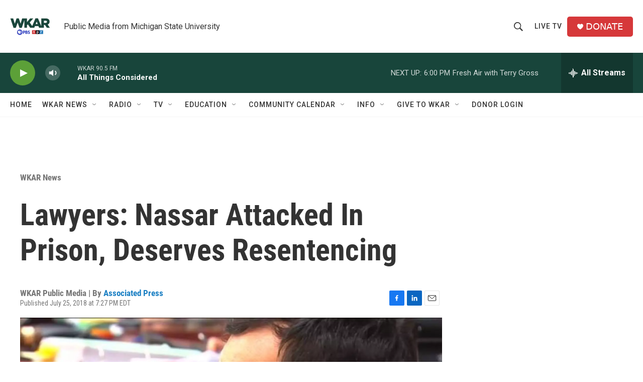

--- FILE ---
content_type: text/html; charset=utf-8
request_url: https://www.google.com/recaptcha/api2/aframe
body_size: 268
content:
<!DOCTYPE HTML><html><head><meta http-equiv="content-type" content="text/html; charset=UTF-8"></head><body><script nonce="LOGTZK3j_t9qv9rRk9nc2A">/** Anti-fraud and anti-abuse applications only. See google.com/recaptcha */ try{var clients={'sodar':'https://pagead2.googlesyndication.com/pagead/sodar?'};window.addEventListener("message",function(a){try{if(a.source===window.parent){var b=JSON.parse(a.data);var c=clients[b['id']];if(c){var d=document.createElement('img');d.src=c+b['params']+'&rc='+(localStorage.getItem("rc::a")?sessionStorage.getItem("rc::b"):"");window.document.body.appendChild(d);sessionStorage.setItem("rc::e",parseInt(sessionStorage.getItem("rc::e")||0)+1);localStorage.setItem("rc::h",'1768945048087');}}}catch(b){}});window.parent.postMessage("_grecaptcha_ready", "*");}catch(b){}</script></body></html>